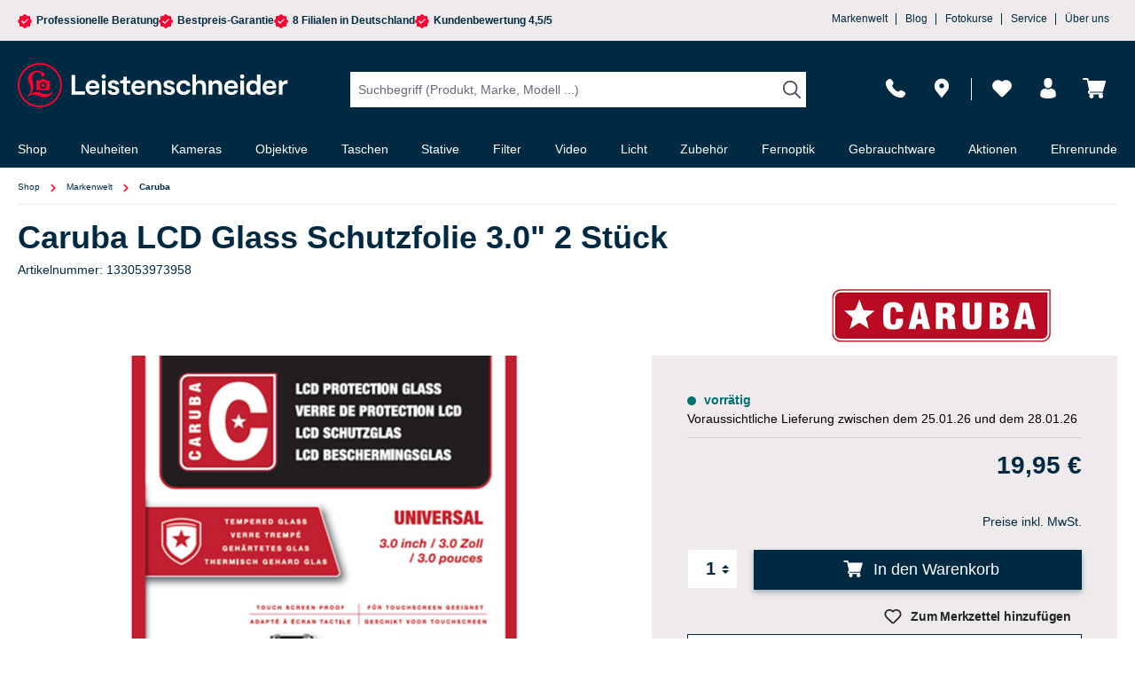

--- FILE ---
content_type: text/html; charset=UTF-8
request_url: https://nextleveldefend.com/collector?cid=230&session=null&cookie=null&legcookie=null&referer=&page=https%253A%252F%252Fwww.foto-leistenschneider.de%252FCaruba-LCD-Glass-Schutzfolie-3.0-2-Stueck%252F133053973958
body_size: 1335
content:
eJyNjDEOhCAQAP+ytYWsHMvyGxbWCzkTE0Eb49+18woL28nM7LBWXUqGsMMWp1UhAHlktkqZo0cnQ8/pIjQan0QsjY7JZjGoVlCgg1YhGHKM7sODPzqYYm1bqaX9XW/hIUjz/Csav/ouOE6hmzMe